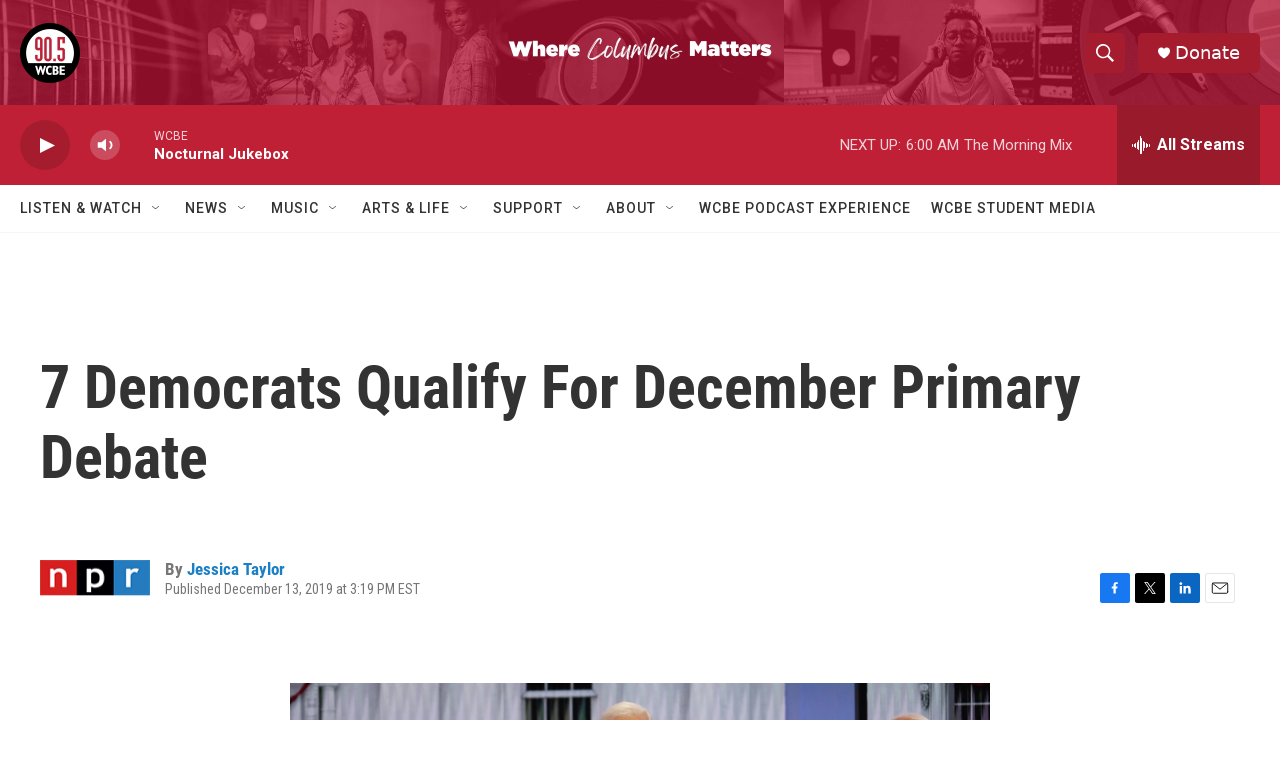

--- FILE ---
content_type: text/html
request_url: https://apps.npr.org/dailygraphics/graphics/debate-candidates-dec-20191212/?initialWidth=700&childId=responsive-embed-debate-candidates-dec-20191212&parentTitle=7%20Democrats%20Qualify%20For%20December%20Primary%20Debate&parentUrl=https%3A%2F%2Fwww.wcbe.org%2F2019-12-13%2F7-democrats-qualify-for-december-primary-debate
body_size: 1435
content:
<!doctype html>
<html lang="en">

<head>
    <meta charset="utf-8">
    <title>debate-candidates-dec-20191212</title>
    <meta name="viewport" content="width=device-width">
    <meta name="robots" content="noindex" />
    <base target="_blank">
    <link rel="stylesheet" href="./graphic.css">
    <script>window.GOOGLE_ANALYTICS_ID = "UA-5828686-75";</script>
</head>
<body>

    
<h1>Who Will Be Onstage For The Dec. 19<span class="widont">&nbsp;</span>Debate?</h1>




<div id="chart" class="graphic" role="img" aria-label="">
  
    <div class="category qualified">
      <h3>Qualified For The Debate</h3>

      
        <div class="data joe-biden qualified">
          
              <img src="https://apps.npr.org/dailygraphics/graphics/prez-candidates-jan-list-20190116/assets/joe_biden.png" alt="Photo of Joe Biden" />
          
          <div class="info">
            <h4>Joe Biden</h4>
            
              <p class="title">Former vice president</p>
            
          </div>
        </div>
      
        <div class="data pete-buttigieg qualified">
          
              <img src="https://apps.npr.org/dailygraphics/graphics/prez-candidates-jan-list-20190116/assets/pete_buttigieg_npr.png" alt="Photo of Pete Buttigieg" />
          
          <div class="info">
            <h4>Pete Buttigieg</h4>
            
              <p class="title">Mayor of South Bend, Ind.</p>
            
          </div>
        </div>
      
        <div class="data amy-klobuchar qualified">
          
              <img src="https://apps.npr.org/dailygraphics/graphics/prez-candidates-jan-list-20190116/assets/amy_klobuchar.png" alt="Photo of Amy Klobuchar" />
          
          <div class="info">
            <h4>Amy Klobuchar</h4>
            
              <p class="title">Senator from Minnesota</p>
            
          </div>
        </div>
      
        <div class="data bernie-sanders qualified">
          
              <img src="https://apps.npr.org/dailygraphics/graphics/prez-candidates-jan-list-20190116/assets/bernie_sanders_npr.png" alt="Photo of Bernie Sanders" />
          
          <div class="info">
            <h4>Bernie Sanders</h4>
            
              <p class="title">Senator from Vermont</p>
            
          </div>
        </div>
      
        <div class="data tom-steyer qualified">
          
              <img src="https://apps.npr.org/dailygraphics/graphics/prez-candidates-jan-list-20190116/assets/tom_steyer.png" alt="Photo of Tom Steyer" />
          
          <div class="info">
            <h4>Tom Steyer</h4>
            
              <p class="title">Billionaire business executive, activist</p>
            
          </div>
        </div>
      
        <div class="data elizabeth-warren qualified">
          
              <img src="https://apps.npr.org/dailygraphics/graphics/prez-candidates-jan-list-20190116/assets/elizabeth_warren.png" alt="Photo of Elizabeth Warren" />
          
          <div class="info">
            <h4>Elizabeth Warren</h4>
            
              <p class="title">Senator from Massachusetts</p>
            
          </div>
        </div>
      
        <div class="data andrew-yang qualified">
          
              <img src="https://apps.npr.org/dailygraphics/graphics/prez-candidates-jan-list-20190116/assets/andrew_yang.png" alt="Photo of Andrew Yang" />
          
          <div class="info">
            <h4>Andrew Yang</h4>
            
              <p class="title">Founder of Venture for America</p>
            
          </div>
        </div>
      
    </div>
  
    <div class="category not">
      <h3>Failed To Qualify</h3>

      
        <div class="data michael-bennet not">
          
              <img src="https://apps.npr.org/dailygraphics/graphics/prez-candidates-jan-list-20190116/assets/michael_bennet.png" alt="Photo of Michael Bennet" />
          
          <div class="info">
            <h4>Michael Bennet</h4>
            
              <p class="title">Senator from Colorado</p>
            
          </div>
        </div>
      
        <div class="data mike-bloomberg not">
          
              <img src="https://apps.npr.org/dailygraphics/graphics/prez-candidates-jan-list-20190116/assets/michael_bloomberg.png" alt="Photo of Mike Bloomberg" />
          
          <div class="info">
            <h4>Mike Bloomberg</h4>
            
              <p class="title">Former mayor of New York City</p>
            
          </div>
        </div>
      
        <div class="data cory-booker not">
          
              <img src="https://apps.npr.org/dailygraphics/graphics/prez-candidates-jan-list-20190116/assets/cory_booker.png" alt="Photo of Cory Booker" />
          
          <div class="info">
            <h4>Cory Booker</h4>
            
              <p class="title">Senator from New Jersey</p>
            
          </div>
        </div>
      
        <div class="data julin-castro not">
          
              <img src="https://apps.npr.org/dailygraphics/graphics/prez-candidates-jan-list-20190116/assets/julian_castro.png" alt="Photo of Julián Castro" />
          
          <div class="info">
            <h4>Julián Castro</h4>
            
              <p class="title">Former secretary of housing and urban development</p>
            
          </div>
        </div>
      
        <div class="data john-delaney not">
          
              <img src="https://apps.npr.org/dailygraphics/graphics/prez-candidates-jan-list-20190116/assets/john_delaney.png" alt="Photo of John Delaney" />
          
          <div class="info">
            <h4>John Delaney</h4>
            
              <p class="title">Former representative from Maryland's 6th District</p>
            
          </div>
        </div>
      
        <div class="data tulsi-gabbard not">
          
              <img src="https://apps.npr.org/dailygraphics/graphics/prez-candidates-jan-list-20190116/assets/tulsi_gabbard.png" alt="Photo of Tulsi Gabbard" />
          
          <div class="info">
            <h4>Tulsi Gabbard</h4>
            
              <p class="title">Representative from Hawaii's 2nd District</p>
            
          </div>
        </div>
      
        <div class="data deval-patrick not">
          
              <img src="https://apps.npr.org/dailygraphics/graphics/prez-candidates-jan-list-20190116/assets/deval_patrick.png" alt="Photo of Deval Patrick" />
          
          <div class="info">
            <h4>Deval Patrick</h4>
            
              <p class="title">Former governor of Massachusetts</p>
            
          </div>
        </div>
      
        <div class="data marianne-williamson not">
          
              <img src="https://apps.npr.org/dailygraphics/graphics/prez-candidates-jan-list-20190116/assets/marianne_williamson.png" alt="Photo of Marianne Williamson" />
          
          <div class="info">
            <h4>Marianne Williamson</h4>
            
              <p class="title">Spiritual adviser, entrepreneur</p>
            
          </div>
        </div>
      
    </div>
  
</div>



<div class="footer">
  

  
  <p>Photos: Amr Alfiky/NPR (Sanders); Department of Housing and Urban Development (Castro); Getty Images (Steyer); State of Massachusetts (Patrick); Olivia Sun for NPR (Buttigieg); U.S. House (Delaney and Gabbard); U.S. Senate (Bennet, Booker, Klobuchar and Warren); White House (Biden); Courtesy of Mike Bloomberg; Courtesy of Marianne Williamson; Courtesy of Andrew Yang</p>
  

  
  <p>Credit: Alyson Hurt and Jessica Taylor/NPR</p>
  
</div>


    <script src="./graphic.js"></script>
</body>
</html>


--- FILE ---
content_type: text/html; charset=utf-8
request_url: https://www.google.com/recaptcha/api2/aframe
body_size: 264
content:
<!DOCTYPE HTML><html><head><meta http-equiv="content-type" content="text/html; charset=UTF-8"></head><body><script nonce="iMz9yycEg5I_5nflCb_p2g">/** Anti-fraud and anti-abuse applications only. See google.com/recaptcha */ try{var clients={'sodar':'https://pagead2.googlesyndication.com/pagead/sodar?'};window.addEventListener("message",function(a){try{if(a.source===window.parent){var b=JSON.parse(a.data);var c=clients[b['id']];if(c){var d=document.createElement('img');d.src=c+b['params']+'&rc='+(localStorage.getItem("rc::a")?sessionStorage.getItem("rc::b"):"");window.document.body.appendChild(d);sessionStorage.setItem("rc::e",parseInt(sessionStorage.getItem("rc::e")||0)+1);localStorage.setItem("rc::h",'1768889157135');}}}catch(b){}});window.parent.postMessage("_grecaptcha_ready", "*");}catch(b){}</script></body></html>